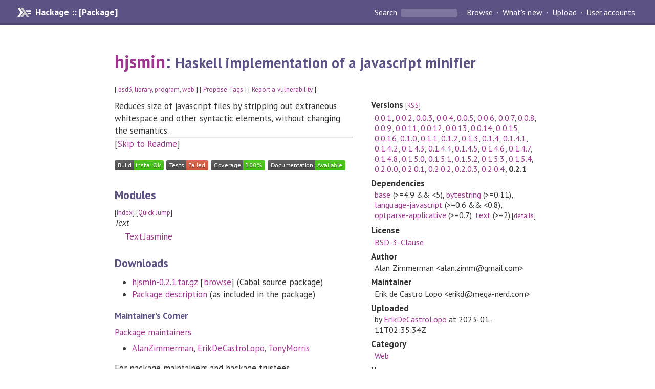

--- FILE ---
content_type: text/html; charset=utf-8
request_url: http://hackage-origin.haskell.org/package/hjsmin
body_size: 8752
content:
<!DOCTYPE html>
<html>
<head>
    <link href="/package/hjsmin-0.2.1/docs/quick-jump.css" rel="stylesheet" type="text/css" title="QuickJump" />
  
  <meta name="viewport" content="width=device-width, initial-scale=1">
<link href="https://fonts.googleapis.com/css?family=PT+Sans:400,400i,700" rel="stylesheet">
<link rel="stylesheet" href="/static/hackage.css" type="text/css" />
<link rel="icon" type="image/png" href="/static/favicon.png" />
<link rel="search" type="application/opensearchdescription+xml" title="Hackage" href="/packages/opensearch.xml" />
  <link rel="stylesheet" href="https://cdn.jsdelivr.net/npm/prismjs@1.29.0/themes/prism-solarizedlight.min.css" media="(prefers-color-scheme: light)" />
  <link rel="stylesheet" href="https://cdn.jsdelivr.net/npm/prismjs@1.29.0/themes/prism-tomorrow.min.css" media="(prefers-color-scheme: dark)" />
  <title>
    hjsmin: Haskell implementation of a javascript minifier
  </title>
  <meta name="twitter:card" content="summary" />
  <meta name="twitter:site" content="@hackage" />
  <meta property="og:url" content="//hackage.haskell.org/package/hjsmin" />
  <meta property="og:site_name" content="Hackage" />
  <meta property="og:type" content="website">
  <meta property="og:title" content="hjsmin" />
  <meta property="og:description" content="Haskell implementation of a javascript minifier" />
  
  <link rel="canonical" href="https://hackage.haskell.org/package/hjsmin" />
  <script src="/static/jquery.min.js"></script>
  <script src="https://cdn.jsdelivr.net/npm/mathjax@3/es5/tex-chtml-full.js" type="text/javascript"></script>
  <base href="//hackage.haskell.org/package/hjsmin-0.2.1/" />
</head>

<body>
  <div id="page-header">

  <a class="caption" href="/">Hackage :: [Package]</a>

<ul class="links" id="page-menu">

    <li>
      <form action="/packages/search" method="get" class="search">
        <button type="submit">Search&nbsp;</button>
        <input type="text" name="terms" />
      </form>
    </li>

    <li><a href="/packages/browse">Browse</a></li>

    <li><a href="/packages/recent">What's new</a></li>

    <li><a href="/upload">Upload</a></li>

    <li><a href="/accounts">User accounts</a></li>
    

</ul>

</div>

  <div id="content">
    <h1><a href="//hackage.haskell.org/package/hjsmin">hjsmin</a>: <small>Haskell implementation of a javascript minifier</small></h1>
    <div style="font-size: small">
      [ <a href="/packages/tag/bsd3">bsd3</a>, <a href="/packages/tag/library">library</a>, <a href="/packages/tag/program">program</a>, <a href="/packages/tag/web">web</a> ]
      [ <a href="/package/hjsmin/tags/edit">Propose Tags</a> ]
      [ <a href="https://github.com/haskell/security-advisories/blob/main/CONTRIBUTING.md">Report a vulnerability</a> ]
    </div>

          
    

    <div id="flex-container">
      <div id="left-pane">

        <div id="description">
                    <p>Reduces size of javascript files by stripping out extraneous whitespace and
other syntactic elements, without changing the semantics.</p>
          
                    <hr>
          [<a href="#readme">Skip to Readme</a>]
          
        </div>

        <div id="badges" style="margin-top: 20px;">
                          <a href="reports/1">
                <img src="https://img.shields.io/static/v1?label=Build&message=InstallOk&color=success" />
              </a>
            
                          <img src="https://img.shields.io/static/v1?label=Tests&message=Failed&color=critical" />
            
                          <img src="https://img.shields.io/static/v1?label=Coverage&message=100%&color=brightgreen" />
            
                          <img src="https://img.shields.io/static/v1?label=Documentation&message=Available&color=success" />
            
        </div>

        <div id="modules">
          <h2>Modules</h2><p style="font-size: small">[<a href="/package/hjsmin-0.2.1/docs/doc-index.html">Index</a>] [<a id="quickjump-trigger" href="#">Quick Jump</a>]</p><div id="module-list"><ul class="modules"><li><i>Text</i><ul class="modules"><li><span class="module"><a href="/package/hjsmin-0.2.1/docs/Text-Jasmine.html">Text.Jasmine</a></span></li></ul></li></ul></div>
        </div>

        

        <div id="downloads">
          <h2>Downloads</h2><ul><li><a href="/package/hjsmin-0.2.1/hjsmin-0.2.1.tar.gz">hjsmin-0.2.1.tar.gz</a> [<a href="/package/hjsmin-0.2.1/src/">browse</a>] (Cabal source package)</li><li><a href="/package/hjsmin-0.2.1/hjsmin.cabal">Package description</a> (as included in the package)</li></ul>
        </div>

        <div id="maintainer-corner">
          <h4>Maintainer's Corner</h4>
          <p><a href="/package/hjsmin/maintainers">Package maintainers</a></p>
          <ul>
            <li>
              <a href="/user/AlanZimmerman">AlanZimmerman</a>, <a href="/user/ErikDeCastroLopo">ErikDeCastroLopo</a>, <a href="/user/TonyMorris">TonyMorris</a>
            </li>
          </ul>
          <p>For package maintainers and hackage trustees</p>
          <ul>
            <li>
              <a href="//hackage.haskell.org/package/hjsmin/maintain">
                edit package information
              </a>
            </li>
          </ul>
          <p>Candidates</p>
          <ul>
            <li>
              <a href="/package/hjsmin-0.1.4.2/candidate">0.1.4.2</a>, <a href="/package/hjsmin-0.1.4.3/candidate">0.1.4.3</a>, <a href="/package/hjsmin-0.1.4.5/candidate">0.1.4.5</a>, <a href="/package/hjsmin-0.2.0.4/candidate">0.2.0.4</a>, <a href="/package/hjsmin-0.2.1/candidate">0.2.1</a>
            </li>
          </ul>
        </div>

      </div><!-- /left-pane -->


      <div id="properties">
        <table class="properties">
          <tbody>

            <tr>
              <th>Versions <span style="font-weight:normal;font-size: small;">[<a href="/package/hjsmin.rss">RSS</a>]</span></th>
              <td><a href="/package/hjsmin-0.0.1">0.0.1</a>, <a href="/package/hjsmin-0.0.2">0.0.2</a>, <a href="/package/hjsmin-0.0.3">0.0.3</a>, <a href="/package/hjsmin-0.0.4">0.0.4</a>, <a href="/package/hjsmin-0.0.5">0.0.5</a>, <a href="/package/hjsmin-0.0.6">0.0.6</a>, <a href="/package/hjsmin-0.0.7">0.0.7</a>, <a href="/package/hjsmin-0.0.8">0.0.8</a>, <a href="/package/hjsmin-0.0.9">0.0.9</a>, <a href="/package/hjsmin-0.0.11">0.0.11</a>, <a href="/package/hjsmin-0.0.12">0.0.12</a>, <a href="/package/hjsmin-0.0.13">0.0.13</a>, <a href="/package/hjsmin-0.0.14">0.0.14</a>, <a href="/package/hjsmin-0.0.15">0.0.15</a>, <a href="/package/hjsmin-0.0.16">0.0.16</a>, <a href="/package/hjsmin-0.1.0">0.1.0</a>, <a href="/package/hjsmin-0.1.1">0.1.1</a>, <a href="/package/hjsmin-0.1.2">0.1.2</a>, <a href="/package/hjsmin-0.1.3">0.1.3</a>, <a href="/package/hjsmin-0.1.4">0.1.4</a>, <a href="/package/hjsmin-0.1.4.1">0.1.4.1</a>, <a href="/package/hjsmin-0.1.4.2">0.1.4.2</a>, <a href="/package/hjsmin-0.1.4.3">0.1.4.3</a>, <a href="/package/hjsmin-0.1.4.4">0.1.4.4</a>, <a href="/package/hjsmin-0.1.4.5">0.1.4.5</a>, <a href="/package/hjsmin-0.1.4.6">0.1.4.6</a>, <a href="/package/hjsmin-0.1.4.7">0.1.4.7</a>, <a href="/package/hjsmin-0.1.4.8">0.1.4.8</a>, <a href="/package/hjsmin-0.1.5.0">0.1.5.0</a>, <a href="/package/hjsmin-0.1.5.1">0.1.5.1</a>, <a href="/package/hjsmin-0.1.5.2">0.1.5.2</a>, <a href="/package/hjsmin-0.1.5.3">0.1.5.3</a>, <a href="/package/hjsmin-0.1.5.4">0.1.5.4</a>, <a href="/package/hjsmin-0.2.0.0">0.2.0.0</a>, <a href="/package/hjsmin-0.2.0.1">0.2.0.1</a>, <a href="/package/hjsmin-0.2.0.2">0.2.0.2</a>, <a href="/package/hjsmin-0.2.0.3">0.2.0.3</a>, <a href="/package/hjsmin-0.2.0.4">0.2.0.4</a>, <strong>0.2.1</strong></td>
            </tr>

            

            <tr>
              <th>Dependencies</th>
              <td><span style="white-space: nowrap"><a href="/package/base">base</a> (&gt;=4.9 &amp;&amp; &lt;5)</span>, <span style="white-space: nowrap"><a href="/package/bytestring">bytestring</a> (&gt;=0.11)</span>, <span style="white-space: nowrap"><a href="/package/language-javascript">language-javascript</a> (&gt;=0.6 &amp;&amp; &lt;0.8)</span>, <span style="white-space: nowrap"><a href="/package/optparse-applicative">optparse-applicative</a> (&gt;=0.7)</span>, <span style="white-space: nowrap"><a href="/package/text">text</a> (&gt;=2)</span><span style="font-size: small"> [<a href="/package/hjsmin-0.2.1/dependencies">details</a>]</span></td>
            </tr>

            

            <tr>
              <th>License</th>
              <td class="word-wrap"><a href="/package/hjsmin-0.2.1/src/LICENSE">BSD-3-Clause</a></td>
            </tr>

            

            <tr>
              <th>Author</th>
              <td class="word-wrap">Alan Zimmerman &lt;alan.zimm@gmail.com&gt;</td>
            </tr>
            <tr>
              <th>Maintainer</th>
              <td class="word-wrap">Erik de Castro Lopo &lt;erikd@mega-nerd.com&gt;</td>
            </tr>

            <tr>
              <th>Uploaded</th>
              <td>by <a href="/user/ErikDeCastroLopo">ErikDeCastroLopo</a> at <span title="Wed Jan 11 02:35:34 UTC 2023">2023-01-11T02:35:34Z</span></td>
            </tr>

            

            <!-- Obsolete/deprecated 'Stability' field hidden
                 c.f. http://stackoverflow.com/questions/3841218/conventions-for-stability-field-of-cabal-packages
            <tr>
              <th>Stability</th>
              <td>unstable</td>
            </tr>
            -->

                        <tr>
              <th>Category</th>
              <td><a href="/packages/#cat:Web">Web</a></td>
            </tr>
            

                        <tr>
              <th>Home page</th>
              <td class="word-wrap">
                <a href=http://github.com/erikd/hjsmin>http://github.com/erikd/hjsmin</a>
              </td>
            </tr>
            

                        <tr>
              <th>Bug&nbsp;tracker</th>
              <td class="word-wrap">
                <a href="http://github.com/erikd/hjsmin/issues">http://github.com/erikd/hjsmin/issues</a>
              </td>
            </tr>
            

                        <tr>
              <th>Source&nbsp;repo</th>
              <td class="word-wrap">head: git clone <a href="https://github.com/erikd/hjsmin.git">https://github.com/erikd/hjsmin.git</a></td>
            </tr>
            

                        <tr>
              <th>Distributions</th>
              <td>Arch:<a href="https://archlinux.org/packages/extra/x86_64/haskell-hjsmin">0.2.1</a>, Debian:<a href="http://packages.debian.org/source/bullseye/haskell-hjsmin">0.2.0.4</a>, Fedora:<a href="https://src.fedoraproject.org/rpms/ghc-hjsmin">0.2.1</a>, FreeBSD:<a href="http://www.freshports.org/www/hs-hjsmin">0.1.5.0</a>, LTSHaskell:<a href="https://www.stackage.org/package/hjsmin">0.2.1</a>, NixOS:<a href="http://hydra.nixos.org/job/nixpkgs/trunk/haskellPackages.hjsmin.x86_64-linux">0.2.1</a>, Stackage:<a href="https://www.stackage.org/package/hjsmin">0.2.1</a>, openSUSE:<a href="https://build.opensuse.org/package/show/devel:languages:haskell/ghc-hjsmin">0.2.1</a></td>
            </tr>
            

                        <tr>
              <th>Reverse Dependencies</th>
              <td>14 direct, 77 indirect <span style="font-size: small" class="revdepdetails"> [<a href="">details</a>]</span></td>
            </tr>
            <script>
              $('.revdepdetails').click(function(e) {
                e.preventDefault();
                var html = '<div><b>Direct</b><br /><p><a href="/package/Elm">Elm</a>, <a href="/package/acme-everything">acme-everything</a>, <a href="/package/battleships">battleships</a>, <a href="/package/btc-lsp">btc-lsp</a>, <a href="/package/espial">espial</a>, <a href="/package/hakyll-typescript">hakyll-typescript</a>, <a href="/package/hledger-web">hledger-web</a>, <a href="/package/notmuch-web">notmuch-web</a>, <a href="/package/shake-minify">shake-minify</a>, <a href="/package/webapp">webapp</a>, <a href="/package/yesod">yesod</a>, <a href="/package/yesod-angular-ui">yesod-angular-ui</a>, <a href="/package/yesod-platform">yesod-platform</a>, <a href="/package/yesod-static">yesod-static</a></p></div><div><b>Indirect</b><br /><p><a href="/package/antagonist">antagonist</a>, <a href="/package/classy-prelude-yesod">classy-prelude-yesod</a>, <a href="/package/corebot-bliki">corebot-bliki</a>, <a href="/package/elm-get">elm-get</a>, <a href="/package/elm-yesod">elm-yesod</a>, <a href="/package/festung">festung</a>, <a href="/package/fpco-api">fpco-api</a>, <a href="/package/freckle-app">freckle-app</a>, <a href="/package/hakyll-elm">hakyll-elm</a>, <a href="/package/haskelm">haskelm</a>, <a href="/package/informative">informative</a>, <a href="/package/lambdacms-core">lambdacms-core</a>, <a href="/package/lambdacms-media">lambdacms-media</a>, <a href="/package/persistent-ratelimit">persistent-ratelimit</a>, <a href="/package/push-notify-general">push-notify-general</a>, <a href="/package/shakespeare-sass">shakespeare-sass</a>, <a href="/package/shelduck">shelduck</a>, <a href="/package/snap-elm">snap-elm</a>, <a href="/package/sydtest-webdriver-yesod">sydtest-webdriver-yesod</a>, <a href="/package/test-sandbox-compose">test-sandbox-compose</a>, <a href="/package/unitym-yesod">unitym-yesod</a>, <a href="/package/yeamer">yeamer</a>, <a href="/package/yesod-angular">yesod-angular</a>, <a href="/package/yesod-articles">yesod-articles</a>, <a href="/package/yesod-auth">yesod-auth</a>, <a href="/package/yesod-auth-account">yesod-auth-account</a>, <a href="/package/yesod-auth-account-fork">yesod-auth-account-fork</a>, <a href="/package/yesod-auth-basic">yesod-auth-basic</a>, <a href="/package/yesod-auth-bcrypt">yesod-auth-bcrypt</a>, <a href="/package/yesod-auth-bcryptdb">yesod-auth-bcryptdb</a>, <a href="/package/yesod-auth-deskcom">yesod-auth-deskcom</a>, <a href="/package/yesod-auth-fb">yesod-auth-fb</a>, <a href="/package/yesod-auth-hashdb">yesod-auth-hashdb</a>, <a href="/package/yesod-auth-hmac-keccak">yesod-auth-hmac-keccak</a>, <a href="/package/yesod-auth-kerberos">yesod-auth-kerberos</a>, <a href="/package/yesod-auth-ldap">yesod-auth-ldap</a>, <a href="/package/yesod-auth-ldap-mediocre">yesod-auth-ldap-mediocre</a>, <a href="/package/yesod-auth-ldap-native">yesod-auth-ldap-native</a>, <a href="/package/yesod-auth-lti13">yesod-auth-lti13</a>, <a href="/package/yesod-auth-nopassword">yesod-auth-nopassword</a>, <a href="/package/yesod-auth-oauth">yesod-auth-oauth</a>, <a href="/package/yesod-auth-oauth2">yesod-auth-oauth2</a>, <a href="/package/yesod-auth-oidc">yesod-auth-oidc</a>, <a href="/package/yesod-auth-pam">yesod-auth-pam</a>, <a href="/package/yesod-auth-simple">yesod-auth-simple</a>, <a href="/package/yesod-auth-smbclient">yesod-auth-smbclient</a>, <a href="/package/yesod-auth-zendesk">yesod-auth-zendesk</a>, <a href="/package/yesod-bootstrap">yesod-bootstrap</a>, <a href="/package/yesod-comments">yesod-comments</a>, <a href="/package/yesod-continuations">yesod-continuations</a>, <a href="/package/yesod-crud-persist">yesod-crud-persist</a>, <a href="/package/yesod-csp">yesod-csp</a>, <a href="/package/yesod-datatables">yesod-datatables</a>, <a href="/package/yesod-fay">yesod-fay</a>, <a href="/package/yesod-form-bootstrap4">yesod-form-bootstrap4</a>, <a href="/package/yesod-goodies">yesod-goodies</a>, <a href="/package/yesod-job-queue">yesod-job-queue</a>, <a href="/package/yesod-mangopay">yesod-mangopay</a>, <a href="/package/yesod-markdown">yesod-markdown</a>, <a href="/package/yesod-media-simple">yesod-media-simple</a>, <a href="/package/yesod-middleware-csp">yesod-middleware-csp</a>, <a href="/package/yesod-paginate">yesod-paginate</a>, <a href="/package/yesod-pagination">yesod-pagination</a>, <a href="/package/yesod-paginator">yesod-paginator</a>, <a href="/package/yesod-pnotify">yesod-pnotify</a>, <a href="/package/yesod-pure">yesod-pure</a>, <a href="/package/yesod-raml-docs">yesod-raml-docs</a>, <a href="/package/yesod-recaptcha">yesod-recaptcha</a>, <a href="/package/yesod-recaptcha2">yesod-recaptcha2</a>, <a href="/package/yesod-static-angular">yesod-static-angular</a>, <a href="/package/yesod-static-remote">yesod-static-remote</a>, <a href="/package/yesod-static-streamly">yesod-static-streamly</a>, <a href="/package/yesod-tableview">yesod-tableview</a>, <a href="/package/yesod-tls">yesod-tls</a>, <a href="/package/yesod-transloadit">yesod-transloadit</a>, <a href="/package/yesod-vend">yesod-vend</a>, <a href="/package/yesod-worker">yesod-worker</a></p></div><span style="font-size: small"> [<a href="/package/hjsmin/reverse">details</a>]</span>'
                modal.open({ content: html});
              });
            </script>
            

                        <tr>
              <th>Executables</th>
              <td>hjsmin</td>
            </tr>
            

            <tr>
              <th>Downloads</th>
              <td>63716 total (141 in the last 30 days)</td>
            </tr>

            <tr>
              <th> Rating</th>
              <td>(no votes yet)
              <span style="font-size: small">[estimated by <a href="https://en.wikipedia.org/wiki/Bayesian_average">Bayesian average</a>]</span></td>
            </tr>

            <tr>
              <th>Your&nbsp;Rating</th>
              <td>
                <ul class="star-rating">
                  <li class="star uncool" id="1">&lambda;</li>
                  <li class="star uncool" id="2">&lambda;</li>
                  <li class="star uncool" id="3">&lambda;</li>
                </ul>
              
              </td>
            </tr>
            <tr>
              <th>Status</th>
              <td>Docs available <span style="font-size: small">[<a href="/package/hjsmin-0.2.1/reports/1">build log</a>]</span><br />All reported builds failed as of 2023-01-11 <span style="font-size: small">[<a href="/package/hjsmin-0.2.1/reports/">all 1 reports</a>]</span></td>
            </tr>
          </tbody>
        </table>
      </div> <!-- /properties -->
    </div><!-- /flex-container -->

        <hr />
    <div id="readme-container">
      <h2 id="readme">Readme for hjsmin-0.2.1</h2>
      [<a href="#description">back to package description</a>]
      <div class="embedded-author-content"><h1 id="hjsmin">hjsmin</h1>
<p><a href="http://travis-ci.org/erikd/hjsmin"><img src="https://secure.travis-ci.org/erikd/hjsmin.png?branch=master" alt="Build Status" /></a></p>
<p>Haskell implementation of a command line javascript minifier.</p>
<p>The executable generated from this package simply does command line parsing
before handing the off the minification process to the <a href="https://github.com/erikd/language-javascript">language-javascript</a>
package which also does the rendering.</p>
<h2 id="how-to-build">How to build</h2>
<pre><code>cabal clean &amp;&amp; cabal configure &amp;&amp; cabal build
</code></pre>
<h2 id="tests">Tests</h2>
<p>There are currently no tests, because all the heavy lifting is done by
<a href="https://github.com/erikd/language-javascript">language-javascript</a>.</p>
<h2 id="reporting-bugs">Reporting Bugs</h2>
<p>Bugs like failing to parse certain chunks of Javascript or errors in the
minification process should be reported on the <a href="https://github.com/erikd/language-javascript">language-javascript</a> issue
tracker.</p>
<p>Bugs about failure to handle command line paramters should be reported on the
<a href="https://github.com/erikd/hjsmin">hjsmin</a> issue tracker.</p>
</div>
    </div>
    <script src="https://cdn.jsdelivr.net/npm/prismjs@v1.29.0/components/prism-core.min.js"></script>
    <script src="https://cdn.jsdelivr.net/npm/prismjs@v1.29.0/plugins/autoloader/prism-autoloader.min.js"></script>
    
  </div> <!-- /content -->

  <style>
  div#overlay {
    position: fixed;
    top: 0;
    left: 0;
    width: 100%;
    height: 100%;
    background: #000;
    opacity: 0.5;
    filter: alpha(opacity=50);
  }

  div#modal {
    position: absolute;
    width: 200px;
    background: rgba(0, 0, 0, 0.2);
    border-radius: 14px;
    padding: 8px;
  }

  div#modal #content {
    border-radius: 8px;
    padding: 20px;
  }

  div#modal #close {
    position: absolute;
    background: url([data-uri]) 0 0 no-repeat;
    width: 24px;
    height: 27px;
    display: block;
    text-indent: -9999px;
    top: -7px;
    right: -7px;
  }

  .cool {
    color: gold;
    text-shadow:
    -1px -1px 0 #000,
    1px -1px 0 #000,
    -1px 1px 0 #000,
    1px 1px 0 #000;
  }

  .uncool {
    color: white;
    text-shadow:
    -1px -1px 0 #000,
    1px -1px 0 #000,
    -1px 1px 0 #000,
    1px 1px 0 #000;
  }

  .star-rating {
    margin: 0;
    list-style-type: none;
    font-size: 150%;
    color: black;
  }

  .star-rating li {
    float: left;
    margin: 0 1% 0 1%;
    cursor: pointer;
  }

  .clear-rating {
    font-size: small;
  }

</style>

<script>
  // Modals
  var modal = (function() {
    var
      method = {},
      overlay,
      modal,
      content,
      close;

    // Center the modal in the viewport
    method.center = function() {
      var top, left;

      top = Math.max($(window).height() - modal.outerHeight(), 0) / 2;
      left = Math.max($(window).width() - modal.outerWidth(), 0) / 2;

      modal.css({
        top: top + $(window).scrollTop(),
        left: left + $(window).scrollLeft()
      });
    };

    // Open the modal
    method.open = function(settings) {
      content.empty().append(settings.content);

      modal.css({
        width: settings.width || 'auto',
        height: settings.height || 'auto'
      });

      method.center();
      $(window).bind('resize.modal', method.center);
      modal.show();
      overlay.show();
    };

    // Close the modal
    method.close = function() {
      modal.hide();
      overlay.hide();
      content.empty();
      $(window).unbind('resize.modal');
    };

    // Generate the HTML and add it to the document
    overlay = $('<div id="overlay"></div>');
    modal = $('<div id="modal"></div>');
    content = $('<div id="content"></div>');
    close = $('<a id="close" href="#">close</a>');

    modal.hide();
    overlay.hide();
    modal.append(content, close);

    $(document).ready(function() {
      $('body').append(overlay, modal);
    });

    close.click(function(e) {
      e.preventDefault();
      method.close();
    });

    return method;
  }());
</script>

<script>
  // Voting
  var votesUrl = '/package/hjsmin/votes';
  var star = {
    "id"       : undefined,
    "selected" : false
  };
  $('.star').mouseenter(function() {
    if (star.selected === false) {
      fill_stars(this.id, "in");
    }
  });
  $('.star').mouseleave(function() {
    if (star.selected === false) {
      fill_stars(this.id, "out");
    }
  });
  $('.star').click(function() {
    fill_stars(3, "out");
    fill_stars(this.id, "in");
    star.selected = true;
    star.id = this.id;
    var formData = {
      score: this.id
    }
    $.post(votesUrl, formData).done(function(data) {
        if(data != "Package voted for successfully") {
            modal.open({ content: data});
	}
    });
  });
  $('.clear-rating').click(function(e) {
    e.preventDefault()
    fill_stars(3, "out");
    star.selected = false;
    $.ajax({
      url: votesUrl,
      type: 'DELETE',
      success: function(result) {
        if(result != "Package vote removed successfully") {
          modal.open({ content: result });
	}
      }
    });
  });
  $(function() {
       var userRating = parseInt($("#userRating").val(),10);
       if(userRating > 0) {
         fill_stars(userRating,"in")
         star.selected = true;
         star.id       = userRating;
       }
  });
  var fill_stars = function(num, direction) {
    if (direction === "in")
      for (i = 0; i <= parseInt(num); i++)
        $("#" + i).removeClass('uncool').addClass('cool');
    else
      for (i = 0; i <= parseInt(num); i++)
        $("#" + i).removeClass('cool').addClass('uncool');
  }
</script>
  <div style="clear:both"></div>
  <div id="footer">
  <p>
    Produced by <a href="/">hackage</a> and <a href="http://haskell.org/cabal/">Cabal</a> 3.16.1.0.
  </p>
</div>

    <script src="/package/hjsmin-0.2.1/docs/quick-jump.min.js" type="text/javascript"></script>
  <script type="text/javascript"> quickNav.init("/package/hjsmin-0.2.1/docs", function(toggle) {var t = document.getElementById('quickjump-trigger');if (t) {t.onclick = function(e) { e.preventDefault(); toggle(); };}}); </script>
  

  

</body>
</html>

--- FILE ---
content_type: application/javascript
request_url: https://hackage.haskell.org/package/hjsmin-0.2.1/docs/quick-jump.min.js
body_size: 9950
content:
!function i(s,a,l){function c(t,e){if(!a[t]){if(!s[t]){var n="function"==typeof require&&require;if(!e&&n)return n(t,!0);if(u)return u(t,!0);var o=new Error("Cannot find module '"+t+"'");throw o.code="MODULE_NOT_FOUND",o}var r=a[t]={exports:{}};s[t][0].call(r.exports,function(e){return c(s[t][1][e]||e)},r,r.exports,i,s,a,l)}return a[t].exports}for(var u="function"==typeof require&&require,e=0;e<l.length;e++)c(l[e]);return c}({1:[function(e,t,n){"use strict";var o,r=this&&this.__extends||(o=Object.setPrototypeOf||{__proto__:[]}instanceof Array&&function(e,t){e.__proto__=t}||function(e,t){for(var n in t)t.hasOwnProperty(n)&&(e[n]=t[n])},function(e,t){function n(){this.constructor=e}o(e,t),e.prototype=null===t?Object.create(t):(n.prototype=t.prototype,new n)});Object.defineProperty(n,"__esModule",{value:!0});var i=e("fuse.js"),s=e("preact"),a=s.h,l=s.Component;var c=function(e){function t(){return null!==e&&e.apply(this,arguments)||this}return r(t,e),t.prototype.render=function(t){return a("li",null,a("a",{href:"#",onClick:function(e){e.preventDefault(),t.onClick()}},t.title))},t}(l);function u(e){var t=document.querySelector("#page-menu"),n=document.createElement("li");t.insertBefore(n,t.firstChild),s.render(a(c,{onClick:e,title:"Quick Jump"}),t,n)}function h(e,t){return t.length<=e?t:t.slice(0,e)}var p=function(t){function e(){var e=null!==t&&t.apply(this,arguments)||this;return e.linkIndex=0,e.focusPlease=!1,e.navigatedByKeyboard=!1,e}return r(e,t),e.prototype.componentWillMount=function(){var e,t,n,o,r=this;this.setState({searchString:"",isVisible:!1,expanded:{},activeLinkIndex:-1,moduleResults:[]}),e=this.props.baseUrl+"/doc-index.json",t=function(e){r.setState({fuse:new i(e,{threshold:.25,caseSensitive:!0,includeScore:!0,tokenize:!0,keys:[{name:"name",weight:.7},{name:"module",weight:.3}]}),moduleResults:[]})},n=function(e){console&&console.error("could not load 'doc-index.json' for searching",e),r.setState({failedLoading:!0})},(o=new XMLHttpRequest).onreadystatechange=function(){if(o.readyState===XMLHttpRequest.DONE)if(200===o.status){if(t)try{t(JSON.parse(o.responseText))}catch(e){n(o)}}else n&&n(o)},o.open("GET",e,!0),o.send(),document.addEventListener("mousedown",this.hide.bind(this)),document.addEventListener("keydown",function(e){r.state.isVisible&&("Escape"===e.key?r.hide():"ArrowUp"===e.key||"k"===e.key&&e.ctrlKey?(e.preventDefault(),r.navigateLinks(-1)):"ArrowDown"===e.key||"j"===e.key&&e.ctrlKey?(e.preventDefault(),r.navigateLinks(1)):"Enter"===e.key&&0<=r.state.activeLinkIndex&&r.followActiveLink()),"s"===e.key&&"input"!==e.target.tagName.toLowerCase()&&(e.preventDefault(),r.show())})},e.prototype.hide=function(){this.setState({isVisible:!1,searchString:""})},e.prototype.show=function(){this.state.isVisible||(this.focusPlease=!0,this.setState({isVisible:!0,activeLinkIndex:-1}))},e.prototype.toggleVisibility=function(){this.state.isVisible?this.hide():this.show()},e.prototype.navigateLinks=function(e){var t=Math.max(-1,Math.min(this.linkIndex-1,this.state.activeLinkIndex+e));this.navigatedByKeyboard=!0,this.setState({activeLinkIndex:t})},e.prototype.followActiveLink=function(){this.activeLinkAction&&this.activeLinkAction()},e.prototype.updateResults=function(){var e=this.input&&this.input.value||"",t=this.state.fuse.search(e),o={};t.forEach(function(e){var t=e.item.module;(o[t]||(o[t]=[])).push(e)});var r=[],n=function(e){var t=o[e],n=0;t.forEach(function(e){n+=1/e.score}),r.push({module:e,totalScore:1/n,items:t})};for(var i in o)n(i);r.sort(function(e,t){return e.totalScore-t.totalScore}),this.setState({searchString:e,isVisible:!0,moduleResults:r})},e.prototype.componentDidUpdate=function(){if(this.searchResults&&this.activeLink&&this.navigatedByKeyboard){var e=this.activeLink.getClientRects()[0],t=this.searchResults.getClientRects()[0].top;e.bottom>window.innerHeight?this.searchResults.scrollTop+=e.bottom-window.innerHeight+80:e.top<t&&(this.searchResults.scrollTop-=t-e.top+80)}this.focusPlease&&this.input&&this.input.focus(),this.navigatedByKeyboard=!1,this.focusPlease=!1},e.prototype.componentDidMount=function(){this.props.showHideTrigger(this.toggleVisibility.bind(this))},e.prototype.render=function(e,t){var r=this;if(t.failedLoading){var n="file:"==window.location.protocol;return a("div",{id:"search",class:t.isVisible?"":"hidden"},a("div",{id:"search-results"},a("p",{class:"error"},"Failed to load file 'doc-index.json' containing definitions in this package."),n?a("p",{class:"error"},"To use quick jump, load this page with HTTP (from a local static file web server) instead of using the ",a("code",null,"file://")," protocol. (For security reasons, it is not possible to fetch auxiliary files using JS in a HTML page opened with ",a("code",null,"file://"),".)"):[]))}this.linkIndex=0;var o=function(e){e.stopPropagation()},i=h(10,t.moduleResults).map(function(e){return r.renderResultsInModule(e)});return a("div",{id:"search",class:t.isVisible?"":"hidden"},a("div",{id:"search-form",onMouseDown:o},a("input",{placeholder:"Search in package by name",ref:function(e){r.input=e},onFocus:this.show.bind(this),onClick:this.show.bind(this),onInput:this.updateResults.bind(this)})),a("div",{id:"search-results",ref:function(e){r.searchResults=e},onMouseDown:o,onMouseOver:function(e){for(var t=e.target;t&&"function"==typeof t.getAttribute;){var n=t.getAttribute("data-link-index");if("string"==typeof n){var o=parseInt(n,10);r.setState({activeLinkIndex:o});break}t=t.parentNode}}},""===t.searchString?[a(v,null),a(f,null)]:0==i.length?a(g,{searchString:t.searchString}):a("ul",null,i)))},e.prototype.renderResultsInModule=function(e){var n=this,t=e.items,o=e.module,r=this.state.expanded[o]||t.length<=10,i=r?t:h(8,t);return a("li",{class:"search-module"},a("h4",null,o),a("ul",null,i.map(function(e){return t=e.item,a("li",{class:"search-result"},n.navigationLink(n.props.baseUrl+"/"+t.link,{},a(d,{html:t.display_html})));var t}),r?[]:a("li",{class:"more-results"},this.actionLink(function(){var e=Object.assign({},n.state.expanded);e[o]=!0,n.setState({expanded:e})},{},"show "+(t.length-i.length)+" more results from this module"))))},e.prototype.navigationLink=function(e,t){for(var n=this,o=[],r=2;r<arguments.length;r++)o[r-2]=arguments[r];var i=Object.assign({href:e,onClick:this.hide.bind(this)},t);return this.menuLink.apply(this,[i,function(){window.location.href=e,n.hide()}].concat(o))},e.prototype.actionLink=function(t,e){for(var n=[],o=2;o<arguments.length;o++)n[o-2]=arguments[o];var r=Object.assign({href:"#",onClick:function(e){e.preventDefault(),t()}},e);return this.menuLink.apply(this,[r,t].concat(n))},e.prototype.menuLink=function(e,t){for(var n=this,o=[],r=2;r<arguments.length;r++)o[r-2]=arguments[r];var i=this.linkIndex;i===this.state.activeLinkIndex&&(e.class=(e.class?e.class+" ":"")+"active-link",e.ref=function(e){e&&(n.activeLink=e)},this.activeLinkAction=t);var s=Object.assign({"data-link-index":i},e);return this.linkIndex+=1,a.apply(void 0,["a",s].concat(o))},e}(l),d=function(e){function t(){return null!==e&&e.apply(this,arguments)||this}return r(t,e),t.prototype.shouldComponentUpdate=function(e){return this.props.html!==e.html},t.prototype.render=function(e){return a("div",{dangerouslySetInnerHTML:{__html:e.html}})},t}(l);function f(){return a("table",{class:"keyboard-shortcuts"},a("tr",null,a("th",null,"Key"),a("th",null,"Shortcut")),a("tr",null,a("td",null,a("span",{class:"key"},"s")),a("td",null,"Open this search box")),a("tr",null,a("td",null,a("span",{class:"key"},"esc")),a("td",null,"Close this search box")),a("tr",null,a("td",null,a("span",{class:"key"},"↓"),",",a("span",{class:"key"},"ctrl")," + ",a("span",{class:"key"},"j")),a("td",null,"Move down in search results")),a("tr",null,a("td",null,a("span",{class:"key"},"↑"),",",a("span",{class:"key"},"ctrl")," + ",a("span",{class:"key"},"k")),a("td",null,"Move up in search results")),a("tr",null,a("td",null,a("span",{class:"key"},"↵")),a("td",null,"Go to active search result")))}function v(){return a("p",null,"You can find any exported type, constructor, class, function or pattern defined in this package by (approximate) name.")}function g(e){var t=[a("p",null,"Your search for '",e.searchString,"' produced the following list of results: ",a("code",null,"[]"),"."),a("p",null,a("code",null,"Nothing")," matches your query for '",e.searchString,"'."),a("p",null,a("code",null,"Left \"no matches for '",e.searchString,"'\" :: Either String (NonEmpty SearchResult)"))];return t[(e.searchString||"a").charCodeAt(0)%t.length]}function _(e,t){s.render(a(p,{baseUrl:e||".",showHideTrigger:t||u}),document.body)}n.init=_,window.quickNav={init:_}},{"fuse.js":2,preact:3}],2:[function(e,t,n){var o,r;o=this,r=function(){return function(n){var o={};function r(e){if(o[e])return o[e].exports;var t=o[e]={i:e,l:!1,exports:{}};return n[e].call(t.exports,t,t.exports,r),t.l=!0,t.exports}return r.m=n,r.c=o,r.i=function(e){return e},r.d=function(e,t,n){r.o(e,t)||Object.defineProperty(e,t,{configurable:!1,enumerable:!0,get:n})},r.n=function(e){var t=e&&e.__esModule?function(){return e.default}:function(){return e};return r.d(t,"a",t),t},r.o=function(e,t){return Object.prototype.hasOwnProperty.call(e,t)},r.p="",r(r.s=8)}([function(e,t,n){"use strict";e.exports=function(e){return Array.isArray?Array.isArray(e):"[object Array]"===Object.prototype.toString.call(e)}},function(e,t,n){"use strict";var o=function(){function o(e,t){for(var n=0;n<t.length;n++){var o=t[n];o.enumerable=o.enumerable||!1,o.configurable=!0,"value"in o&&(o.writable=!0),Object.defineProperty(e,o.key,o)}}return function(e,t,n){return t&&o(e.prototype,t),n&&o(e,n),e}}();var u=n(5),h=n(7),y=n(4),r=function(){function m(e,t){var n=t.location,o=void 0===n?0:n,r=t.distance,i=void 0===r?100:r,s=t.threshold,a=void 0===s?.6:s,l=t.maxPatternLength,c=void 0===l?32:l,u=t.isCaseSensitive,h=void 0!==u&&u,p=t.tokenSeparator,d=void 0===p?/ +/g:p,f=t.findAllMatches,v=void 0!==f&&f,g=t.minMatchCharLength,_=void 0===g?1:g;!function(e,t){if(!(e instanceof t))throw new TypeError("Cannot call a class as a function")}(this,m),this.options={location:o,distance:i,threshold:a,maxPatternLength:c,isCaseSensitive:h,tokenSeparator:d,findAllMatches:v,minMatchCharLength:_},this.pattern=this.options.isCaseSensitive?e:e.toLowerCase(),this.pattern.length<=c&&(this.patternAlphabet=y(this.pattern))}return o(m,[{key:"search",value:function(e){if(this.options.isCaseSensitive||(e=e.toLowerCase()),this.pattern===e)return{isMatch:!0,score:0,matchedIndices:[[0,e.length-1]]};var t=this.options,n=t.maxPatternLength,o=t.tokenSeparator;if(this.pattern.length>n)return u(e,this.pattern,o);var r=this.options,i=r.location,s=r.distance,a=r.threshold,l=r.findAllMatches,c=r.minMatchCharLength;return h(e,this.pattern,this.patternAlphabet,{location:i,distance:s,threshold:a,findAllMatches:l,minMatchCharLength:c})}}]),m}();e.exports=r},function(e,t,n){"use strict";var u=n(0);e.exports=function(e,t){return function e(t,n,o){if(n){var r=n.indexOf("."),i=n,s=null;-1!==r&&(i=n.slice(0,r),s=n.slice(r+1));var a=t[i];if(null!=a)if(s||"string"!=typeof a&&"number"!=typeof a)if(u(a))for(var l=0,c=a.length;l<c;l+=1)e(a[l],s,o);else s&&e(a,s,o);else o.push(a.toString())}else o.push(t);return o}(e,t,[])}},function(e,t,n){"use strict";e.exports=function(){for(var e=0<arguments.length&&void 0!==arguments[0]?arguments[0]:[],t=1<arguments.length&&void 0!==arguments[1]?arguments[1]:1,n=[],o=-1,r=-1,i=0,s=e.length;i<s;i+=1){var a=e[i];a&&-1===o?o=i:a||-1===o||(t<=(r=i-1)-o+1&&n.push([o,r]),o=-1)}return e[i-1]&&t<=i-o&&n.push([o,i-1]),n}},function(e,t,n){"use strict";e.exports=function(e){for(var t={},n=e.length,o=0;o<n;o+=1)t[e.charAt(o)]=0;for(var r=0;r<n;r+=1)t[e.charAt(r)]|=1<<n-r-1;return t}},function(e,t,n){"use strict";var u=/[\-\[\]\/\{\}\(\)\*\+\?\.\\\^\$\|]/g;e.exports=function(e,t){var n=2<arguments.length&&void 0!==arguments[2]?arguments[2]:/ +/g,o=new RegExp(t.replace(u,"\\$&").replace(n,"|")),r=e.match(o),i=!!r,s=[];if(i)for(var a=0,l=r.length;a<l;a+=1){var c=r[a];s.push([e.indexOf(c),c.length-1])}return{score:i?.5:1,isMatch:i,matchedIndices:s}}},function(e,t,n){"use strict";e.exports=function(e,t){var n=t.errors,o=void 0===n?0:n,r=t.currentLocation,i=void 0===r?0:r,s=t.expectedLocation,a=void 0===s?0:s,l=t.distance,c=void 0===l?100:l,u=o/e.length,h=Math.abs(a-i);return c?u+h/c:h?1:u}},function(e,t,n){"use strict";var U=n(6),R=n(3);e.exports=function(e,t,n,o){for(var r=o.location,i=void 0===r?0:r,s=o.distance,a=void 0===s?100:s,l=o.threshold,c=void 0===l?.6:l,u=o.findAllMatches,h=void 0!==u&&u,p=o.minMatchCharLength,d=void 0===p?1:p,f=i,v=e.length,g=c,_=e.indexOf(t,f),m=t.length,y=[],k=0;k<v;k+=1)y[k]=0;if(-1!==_){var b=U(t,{errors:0,currentLocation:_,expectedLocation:f,distance:a});if(g=Math.min(b,g),-1!==(_=e.lastIndexOf(t,f+m))){var x=U(t,{errors:0,currentLocation:_,expectedLocation:f,distance:a});g=Math.min(x,g)}}_=-1;for(var S=[],w=1,L=m+v,C=1<<m-1,M=0;M<m;M+=1){for(var A=0,N=L;A<N;){U(t,{errors:M,currentLocation:f+N,expectedLocation:f,distance:a})<=g?A=N:L=N,N=Math.floor((L-A)/2+A)}L=N;var I=Math.max(1,f-N+1),T=h?v:Math.min(f+N,v)+m,O=Array(T+2);O[T+1]=(1<<M)-1;for(var P=T;I<=P;P-=1){var j=P-1,E=n[e.charAt(j)];if(E&&(y[j]=1),O[P]=(O[P+1]<<1|1)&E,0!==M&&(O[P]|=(S[P+1]|S[P])<<1|1|S[P+1]),O[P]&C&&(w=U(t,{errors:M,currentLocation:j,expectedLocation:f,distance:a}))<=g){if(g=w,(_=j)<=f)break;I=Math.max(1,2*f-_)}}if(g<U(t,{errors:M+1,currentLocation:f,expectedLocation:f,distance:a}))break;S=O}return{isMatch:0<=_,score:0===w?.001:w,matchedIndices:R(y,d)}}},function(e,t,n){"use strict";var o=function(){function o(e,t){for(var n=0;n<t.length;n++){var o=t[n];o.enumerable=o.enumerable||!1,o.configurable=!0,"value"in o&&(o.writable=!0),Object.defineProperty(e,o.key,o)}}return function(e,t,n){return t&&o(e.prototype,t),n&&o(e,n),e}}();var i=n(1),F=n(2),U=n(0),r=function(){function D(e,t){var n=t.location,o=void 0===n?0:n,r=t.distance,i=void 0===r?100:r,s=t.threshold,a=void 0===s?.6:s,l=t.maxPatternLength,c=void 0===l?32:l,u=t.caseSensitive,h=void 0!==u&&u,p=t.tokenSeparator,d=void 0===p?/ +/g:p,f=t.findAllMatches,v=void 0!==f&&f,g=t.minMatchCharLength,_=void 0===g?1:g,m=t.id,y=void 0===m?null:m,k=t.keys,b=void 0===k?[]:k,x=t.shouldSort,S=void 0===x||x,w=t.getFn,L=void 0===w?F:w,C=t.sortFn,M=void 0===C?function(e,t){return e.score-t.score}:C,A=t.tokenize,N=void 0!==A&&A,I=t.matchAllTokens,T=void 0!==I&&I,O=t.includeMatches,P=void 0!==O&&O,j=t.includeScore,E=void 0!==j&&j,U=t.verbose,R=void 0!==U&&U;!function(e,t){if(!(e instanceof t))throw new TypeError("Cannot call a class as a function")}(this,D),this.options={location:o,distance:i,threshold:a,maxPatternLength:c,isCaseSensitive:h,tokenSeparator:d,findAllMatches:v,minMatchCharLength:_,id:y,keys:b,includeMatches:P,includeScore:E,shouldSort:S,getFn:L,sortFn:M,verbose:R,tokenize:N,matchAllTokens:T},this.setCollection(e)}return o(D,[{key:"setCollection",value:function(e){return this.list=e}},{key:"search",value:function(e){this._log('---------\nSearch pattern: "'+e+'"');var t=this._prepareSearchers(e),n=t.tokenSearchers,o=t.fullSearcher,r=this._search(n,o),i=r.weights,s=r.results;return this._computeScore(i,s),this.options.shouldSort&&this._sort(s),this._format(s)}},{key:"_prepareSearchers",value:function(){var e=0<arguments.length&&void 0!==arguments[0]?arguments[0]:"",t=[];if(this.options.tokenize)for(var n=e.split(this.options.tokenSeparator),o=0,r=n.length;o<r;o+=1)t.push(new i(n[o],this.options));return{tokenSearchers:t,fullSearcher:new i(e,this.options)}}},{key:"_search",value:function(){var e=0<arguments.length&&void 0!==arguments[0]?arguments[0]:[],t=arguments[1],n=this.list,o={},r=[];if("string"==typeof n[0]){for(var i=0,s=n.length;i<s;i+=1)this._analyze({key:"",value:n[i],record:i,index:i},{resultMap:o,results:r,tokenSearchers:e,fullSearcher:t});return{weights:null,results:r}}for(var a={},l=0,c=n.length;l<c;l+=1)for(var u=n[l],h=0,p=this.options.keys.length;h<p;h+=1){var d=this.options.keys[h];if("string"!=typeof d){if(a[d.name]={weight:1-d.weight||1},d.weight<=0||1<d.weight)throw new Error("Key weight has to be > 0 and <= 1");d=d.name}else a[d]={weight:1};this._analyze({key:d,value:this.options.getFn(u,d),record:u,index:l},{resultMap:o,results:r,tokenSearchers:e,fullSearcher:t})}return{weights:a,results:r}}},{key:"_analyze",value:function(e,t){var n=e.key,o=e.arrayIndex,r=void 0===o?-1:o,i=e.value,s=e.record,a=e.index,l=t.tokenSearchers,c=void 0===l?[]:l,u=t.fullSearcher,h=void 0===u?[]:u,p=t.resultMap,d=void 0===p?{}:p,f=t.results,v=void 0===f?[]:f;if(null!=i){var g=!1,_=-1,m=0;if("string"==typeof i){this._log("\nKey: "+(""===n?"-":n));var y=h.search(i);if(this._log('Full text: "'+i+'", score: '+y.score),this.options.tokenize){for(var k=i.split(this.options.tokenSeparator),b=[],x=0;x<c.length;x+=1){var S=c[x];this._log('\nPattern: "'+S.pattern+'"');for(var w=!1,L=0;L<k.length;L+=1){var C=k[L],M=S.search(C),A={};M.isMatch?(A[C]=M.score,w=g=!0,b.push(M.score)):(A[C]=1,this.options.matchAllTokens||b.push(1)),this._log('Token: "'+C+'", score: '+A[C])}w&&(m+=1)}_=b[0];for(var N=b.length,I=1;I<N;I+=1)_+=b[I];_/=N,this._log("Token score average:",_)}var T=y.score;-1<_&&(T=(T+_)/2),this._log("Score average:",T);var O=!this.options.tokenize||!this.options.matchAllTokens||m>=c.length;if(this._log("\nCheck Matches: "+O),(g||y.isMatch)&&O){var P=d[a];P?P.output.push({key:n,arrayIndex:r,value:i,score:T,matchedIndices:y.matchedIndices}):(d[a]={item:s,output:[{key:n,arrayIndex:r,value:i,score:T,matchedIndices:y.matchedIndices}]},v.push(d[a]))}}else if(U(i))for(var j=0,E=i.length;j<E;j+=1)this._analyze({key:n,arrayIndex:j,value:i[j],record:s,index:a},{resultMap:d,results:v,tokenSearchers:c,fullSearcher:h})}}},{key:"_computeScore",value:function(e,t){this._log("\n\nComputing score:\n");for(var n=0,o=t.length;n<o;n+=1){for(var r=t[n].output,i=r.length,s=1,a=1,l=0;l<i;l+=1){var c=e?e[r[l].key].weight:1,u=(1===c?r[l].score:r[l].score||.001)*c;1!==c?a=Math.min(a,u):s*=r[l].nScore=u}t[n].score=1===a?s:a,this._log(t[n])}}},{key:"_sort",value:function(e){this._log("\n\nSorting...."),e.sort(this.options.sortFn)}},{key:"_format",value:function(e){var t=[];this.options.verbose&&this._log("\n\nOutput:\n\n",JSON.stringify(e));var n=[];this.options.includeMatches&&n.push(function(e,t){var n=e.output;t.matches=[];for(var o=0,r=n.length;o<r;o+=1){var i=n[o];if(0!==i.matchedIndices.length){var s={indices:i.matchedIndices,value:i.value};i.key&&(s.key=i.key),i.hasOwnProperty("arrayIndex")&&-1<i.arrayIndex&&(s.arrayIndex=i.arrayIndex),t.matches.push(s)}}}),this.options.includeScore&&n.push(function(e,t){t.score=e.score});for(var o=0,r=e.length;o<r;o+=1){var i=e[o];if(this.options.id&&(i.item=this.options.getFn(i.item,this.options.id)[0]),n.length){for(var s={item:i.item},a=0,l=n.length;a<l;a+=1)n[a](i,s);t.push(s)}else t.push(i.item)}return t}},{key:"_log",value:function(){var e;this.options.verbose&&(e=console).log.apply(e,arguments)}}]),D}();e.exports=r}])},"object"==typeof n&&"object"==typeof t?t.exports=r():"function"==typeof define&&define.amd?define("Fuse",[],r):"object"==typeof n?n.Fuse=r():o.Fuse=r()},{}],3:[function(e,m,t){!function(){"use strict";function n(e,t){var n,o,r,i,s=h;for(i=arguments.length;2<i--;)u.push(arguments[i]);for(t&&null!=t.children&&(u.length||u.push(t.children),delete t.children);u.length;)if((o=u.pop())&&void 0!==o.pop)for(i=o.length;i--;)u.push(o[i]);else"boolean"==typeof o&&(o=null),(r="function"!=typeof e)&&(null==o?o="":"number"==typeof o?o=String(o):"string"!=typeof o&&(r=!1)),r&&n?s[s.length-1]+=o:s===h?s=[o]:s.push(o),n=r;var a=new c;return a.nodeName=e,a.children=s,a.attributes=null==t?void 0:t,a.key=null==t?void 0:t.key,void 0!==R.vnode&&R.vnode(a),a}function C(e,t){for(var n in t)e[n]=t[n];return e}function i(e){!e.__d&&(e.__d=!0)&&1==d.push(e)&&(R.debounceRendering||r)(t)}function t(){var e,t=d;for(d=[];e=t.pop();)e.__d&&E(e)}function L(e,t){return e.__n===t||e.nodeName.toLowerCase()===t.toLowerCase()}function M(e){var t=C({},e.attributes);t.children=e.children;var n=e.nodeName.defaultProps;if(void 0!==n)for(var o in n)void 0===t[o]&&(t[o]=n[o]);return t}function A(e){var t=e.parentNode;t&&t.removeChild(e)}function v(e,t,n,o,r){if("className"===t&&(t="class"),"key"===t);else if("ref"===t)n&&n(null),o&&o(e);else if("class"!==t||r)if("style"===t){if(o&&"string"!=typeof o&&"string"!=typeof n||(e.style.cssText=o||""),o&&"object"==typeof o){if("string"!=typeof n)for(var i in n)i in o||(e.style[i]="");for(var i in o)e.style[i]="number"==typeof o[i]&&!1===p.test(i)?o[i]+"px":o[i]}}else if("dangerouslySetInnerHTML"===t)o&&(e.innerHTML=o.__html||"");else if("o"==t[0]&&"n"==t[1]){var s=t!==(t=t.replace(/Capture$/,""));t=t.toLowerCase().substring(2),o?n||e.addEventListener(t,l,s):e.removeEventListener(t,l,s),(e.__l||(e.__l={}))[t]=o}else if("list"!==t&&"type"!==t&&!r&&t in e){try{e[t]=null==o?"":o}catch(e){}null!=o&&!1!==o||"spellcheck"==t||e.removeAttribute(t)}else{var a=r&&t!==(t=t.replace(/^xlink:?/,""));null==o||!1===o?a?e.removeAttributeNS("http://www.w3.org/1999/xlink",t.toLowerCase()):e.removeAttribute(t):"function"!=typeof o&&(a?e.setAttributeNS("http://www.w3.org/1999/xlink",t.toLowerCase(),o):e.setAttribute(t,o))}else e.className=o||""}function l(e){return this.__l[e.type](R.event&&R.event(e)||e)}function N(){for(var e;e=D.pop();)R.afterMount&&R.afterMount(e),e.componentDidMount&&e.componentDidMount()}function I(e,t,n,o,r,i){F++||(g=null!=r&&void 0!==r.ownerSVGElement,_=null!=e&&!("__preactattr_"in e));var s=T(e,t,n,o,i);return r&&s.parentNode!==r&&r.appendChild(s),--F||(_=!1,i||N()),s}function T(e,t,n,o,r){var i=e,s=g;if(null!=t&&"boolean"!=typeof t||(t=""),"string"==typeof t||"number"==typeof t)return e&&void 0!==e.splitText&&e.parentNode&&(!e._component||r)?e.nodeValue!=t&&(e.nodeValue=t):(i=document.createTextNode(t),e&&(e.parentNode&&e.parentNode.replaceChild(i,e),O(e,!0))),i.__preactattr_=!0,i;var a,l,c=t.nodeName;if("function"==typeof c)return function(e,t,n,o){var r=e&&e._component,i=r,s=e,a=r&&e._componentConstructor===t.nodeName,l=a,c=M(t);for(;r&&!l&&(r=r.__u);)l=r.constructor===t.nodeName;r&&l&&(!o||r._component)?(j(r,c,3,n,o),e=r.base):(i&&!a&&(U(i),e=s=null),r=P(t.nodeName,c,n),e&&!r.__b&&(r.__b=e,s=null),j(r,c,1,n,o),e=r.base,s&&e!==s&&(s._component=null,O(s,!1)));return e}(e,t,n,o);if(g="svg"===c||"foreignObject"!==c&&g,c=String(c),(!e||!L(e,c))&&(a=c,(l=g?document.createElementNS("http://www.w3.org/2000/svg",a):document.createElement(a)).__n=a,i=l,e)){for(;e.firstChild;)i.appendChild(e.firstChild);e.parentNode&&e.parentNode.replaceChild(i,e),O(e,!0)}var u=i.firstChild,h=i.__preactattr_,p=t.children;if(null==h){h=i.__preactattr_={};for(var d=i.attributes,f=d.length;f--;)h[d[f].name]=d[f].value}return!_&&p&&1===p.length&&"string"==typeof p[0]&&null!=u&&void 0!==u.splitText&&null==u.nextSibling?u.nodeValue!=p[0]&&(u.nodeValue=p[0]):(p&&p.length||null!=u)&&function(e,t,n,o,r){var i,s,a,l,c,u=e.childNodes,h=[],p={},d=0,f=0,v=u.length,g=0,_=t?t.length:0;if(0!==v)for(var m=0;m<v;m++){var y=u[m],k=y.__preactattr_,b=_&&k?y._component?y._component.__k:k.key:null;null!=b?(d++,p[b]=y):(k||(void 0!==y.splitText?!r||y.nodeValue.trim():r))&&(h[g++]=y)}if(0!==_)for(var m=0;m<_;m++){l=t[m],c=null;var b=l.key;if(null!=b)d&&void 0!==p[b]&&(c=p[b],p[b]=void 0,d--);else if(f<g)for(i=f;i<g;i++)if(void 0!==h[i]&&(x=s=h[i],w=r,"string"==typeof(S=l)||"number"==typeof S?void 0!==x.splitText:"string"==typeof S.nodeName?!x._componentConstructor&&L(x,S.nodeName):w||x._componentConstructor===S.nodeName)){c=s,h[i]=void 0,i===g-1&&g--,i===f&&f++;break}c=T(c,l,n,o),a=u[m],c&&c!==e&&c!==a&&(null==a?e.appendChild(c):c===a.nextSibling?A(a):e.insertBefore(c,a))}var x,S,w;if(d)for(var m in p)void 0!==p[m]&&O(p[m],!1);for(;f<=g;)void 0!==(c=h[g--])&&O(c,!1)}(i,p,n,o,_||null!=h.dangerouslySetInnerHTML),function(e,t,n){var o;for(o in n)t&&null!=t[o]||null==n[o]||v(e,o,n[o],n[o]=void 0,g);for(o in t)"children"===o||"innerHTML"===o||o in n&&t[o]===("value"===o||"checked"===o?e[o]:n[o])||v(e,o,n[o],n[o]=t[o],g)}(i,t.attributes,h),g=s,i}function O(e,t){var n=e._component;n?U(n):(null!=e.__preactattr_&&e.__preactattr_.ref&&e.__preactattr_.ref(null),!1!==t&&null!=e.__preactattr_||A(e),o(e))}function o(e){for(e=e.lastChild;e;){var t=e.previousSibling;O(e,!0),e=t}}function P(e,t,n){var o,r=f.length;for(e.prototype&&e.prototype.render?(o=new e(t,n),a.call(o,t,n)):((o=new a(t,n)).constructor=e,o.render=s);r--;)if(f[r].constructor===e)return o.__b=f[r].__b,f.splice(r,1),o;return o}function s(e,t,n){return this.constructor(e,n)}function j(e,t,n,o,r){e.__x||(e.__x=!0,e.__r=t.ref,e.__k=t.key,delete t.ref,delete t.key,void 0===e.constructor.getDerivedStateFromProps&&(!e.base||r?e.componentWillMount&&e.componentWillMount():e.componentWillReceiveProps&&e.componentWillReceiveProps(t,o)),o&&o!==e.context&&(e.__c||(e.__c=e.context),e.context=o),e.__p||(e.__p=e.props),e.props=t,e.__x=!1,0!==n&&(1!==n&&!1===R.syncComponentUpdates&&e.base?i(e):E(e,1,r)),e.__r&&e.__r(e))}function E(e,t,n,o){if(!e.__x){var r,i,s,a=e.props,l=e.state,c=e.context,u=e.__p||a,h=e.__s||l,p=e.__c||c,d=e.base,f=e.__b,v=d||f,g=e._component,_=!1,m=p;if(e.constructor.getDerivedStateFromProps&&(l=C(C({},l),e.constructor.getDerivedStateFromProps(a,l)),e.state=l),d&&(e.props=u,e.state=h,e.context=p,2!==t&&e.shouldComponentUpdate&&!1===e.shouldComponentUpdate(a,l,c)?_=!0:e.componentWillUpdate&&e.componentWillUpdate(a,l,c),e.props=a,e.state=l,e.context=c),e.__p=e.__s=e.__c=e.__b=null,e.__d=!1,!_){r=e.render(a,l,c),e.getChildContext&&(c=C(C({},c),e.getChildContext())),d&&e.getSnapshotBeforeUpdate&&(m=e.getSnapshotBeforeUpdate(u,h));var y,k,b=r&&r.nodeName;if("function"==typeof b){var x=M(r);(i=g)&&i.constructor===b&&x.key==i.__k?j(i,x,1,c,!1):(y=i,e._component=i=P(b,x,c),i.__b=i.__b||f,i.__u=e,j(i,x,0,c,!1),E(i,1,n,!0)),k=i.base}else s=v,(y=g)&&(s=e._component=null),(v||1===t)&&(s&&(s._component=null),k=I(s,r,c,n||!d,v&&v.parentNode,!0));if(v&&k!==v&&i!==g){var S=v.parentNode;S&&k!==S&&(S.replaceChild(k,v),y||(v._component=null,O(v,!1)))}if(y&&U(y),(e.base=k)&&!o){for(var w=e,L=e;L=L.__u;)(w=L).base=k;k._component=w,k._componentConstructor=w.constructor}}for(!d||n?D.unshift(e):_||(e.componentDidUpdate&&e.componentDidUpdate(u,h,m),R.afterUpdate&&R.afterUpdate(e));e.__h.length;)e.__h.pop().call(e);F||o||N()}}function U(e){R.beforeUnmount&&R.beforeUnmount(e);var t=e.base;e.__x=!0,e.componentWillUnmount&&e.componentWillUnmount(),e.base=null;var n=e._component;n?U(n):t&&(t.__preactattr_&&t.__preactattr_.ref&&t.__preactattr_.ref(null),A(e.__b=t),f.push(e),o(t)),e.__r&&e.__r(null)}function a(e,t){this.__d=!0,this.context=t,this.props=e,this.state=this.state||{},this.__h=[]}var c=function(){},R={},u=[],h=[],r="function"==typeof Promise?Promise.resolve().then.bind(Promise.resolve()):setTimeout,p=/acit|ex(?:s|g|n|p|$)|rph|ows|mnc|ntw|ine[ch]|zoo|^ord/i,d=[],D=[],F=0,g=!1,_=!1,f=[];C(a.prototype,{setState:function(e,t){this.__s||(this.__s=this.state),this.state=C(C({},this.state),"function"==typeof e?e(this.state,this.props):e),t&&this.__h.push(t),i(this)},forceUpdate:function(e){e&&this.__h.push(e),E(this,2)},render:function(){}});var e={h:n,createElement:n,cloneElement:function(e,t){return n(e.nodeName,C(C({},e.attributes),t),2<arguments.length?[].slice.call(arguments,2):e.children)},Component:a,render:function(e,t,n){return I(n,e,{},!1,t,!1)},rerender:t,options:R};void 0!==m?m.exports=e:self.preact=e}()},{}]},{},[1]);
//# sourceMappingURL=quick-jump.min.js.map


--- FILE ---
content_type: image/svg+xml;charset=utf-8
request_url: https://img.shields.io/static/v1?label=Tests&message=Failed&color=critical
body_size: -4
content:
<svg xmlns="http://www.w3.org/2000/svg" width="82" height="20" role="img" aria-label="Tests: Failed"><title>Tests: Failed</title><linearGradient id="s" x2="0" y2="100%"><stop offset="0" stop-color="#bbb" stop-opacity=".1"/><stop offset="1" stop-opacity=".1"/></linearGradient><clipPath id="r"><rect width="82" height="20" rx="3" fill="#fff"/></clipPath><g clip-path="url(#r)"><rect width="39" height="20" fill="#555"/><rect x="39" width="43" height="20" fill="#e05d44"/><rect width="82" height="20" fill="url(#s)"/></g><g fill="#fff" text-anchor="middle" font-family="Verdana,Geneva,DejaVu Sans,sans-serif" text-rendering="geometricPrecision" font-size="110"><text aria-hidden="true" x="205" y="150" fill="#010101" fill-opacity=".3" transform="scale(.1)" textLength="290">Tests</text><text x="205" y="140" transform="scale(.1)" fill="#fff" textLength="290">Tests</text><text aria-hidden="true" x="595" y="150" fill="#010101" fill-opacity=".3" transform="scale(.1)" textLength="330">Failed</text><text x="595" y="140" transform="scale(.1)" fill="#fff" textLength="330">Failed</text></g></svg>

--- FILE ---
content_type: image/svg+xml;charset=utf-8
request_url: https://img.shields.io/static/v1?label=Coverage&message=100%&color=brightgreen
body_size: 285
content:
<svg xmlns="http://www.w3.org/2000/svg" width="106" height="20" role="img" aria-label="Coverage: 100%"><title>Coverage: 100%</title><linearGradient id="s" x2="0" y2="100%"><stop offset="0" stop-color="#bbb" stop-opacity=".1"/><stop offset="1" stop-opacity=".1"/></linearGradient><clipPath id="r"><rect width="106" height="20" rx="3" fill="#fff"/></clipPath><g clip-path="url(#r)"><rect width="63" height="20" fill="#555"/><rect x="63" width="43" height="20" fill="#4c1"/><rect width="106" height="20" fill="url(#s)"/></g><g fill="#fff" text-anchor="middle" font-family="Verdana,Geneva,DejaVu Sans,sans-serif" text-rendering="geometricPrecision" font-size="110"><text aria-hidden="true" x="325" y="150" fill="#010101" fill-opacity=".3" transform="scale(.1)" textLength="530">Coverage</text><text x="325" y="140" transform="scale(.1)" fill="#fff" textLength="530">Coverage</text><text aria-hidden="true" x="835" y="150" fill="#010101" fill-opacity=".3" transform="scale(.1)" textLength="330">100%</text><text x="835" y="140" transform="scale(.1)" fill="#fff" textLength="330">100%</text></g></svg>